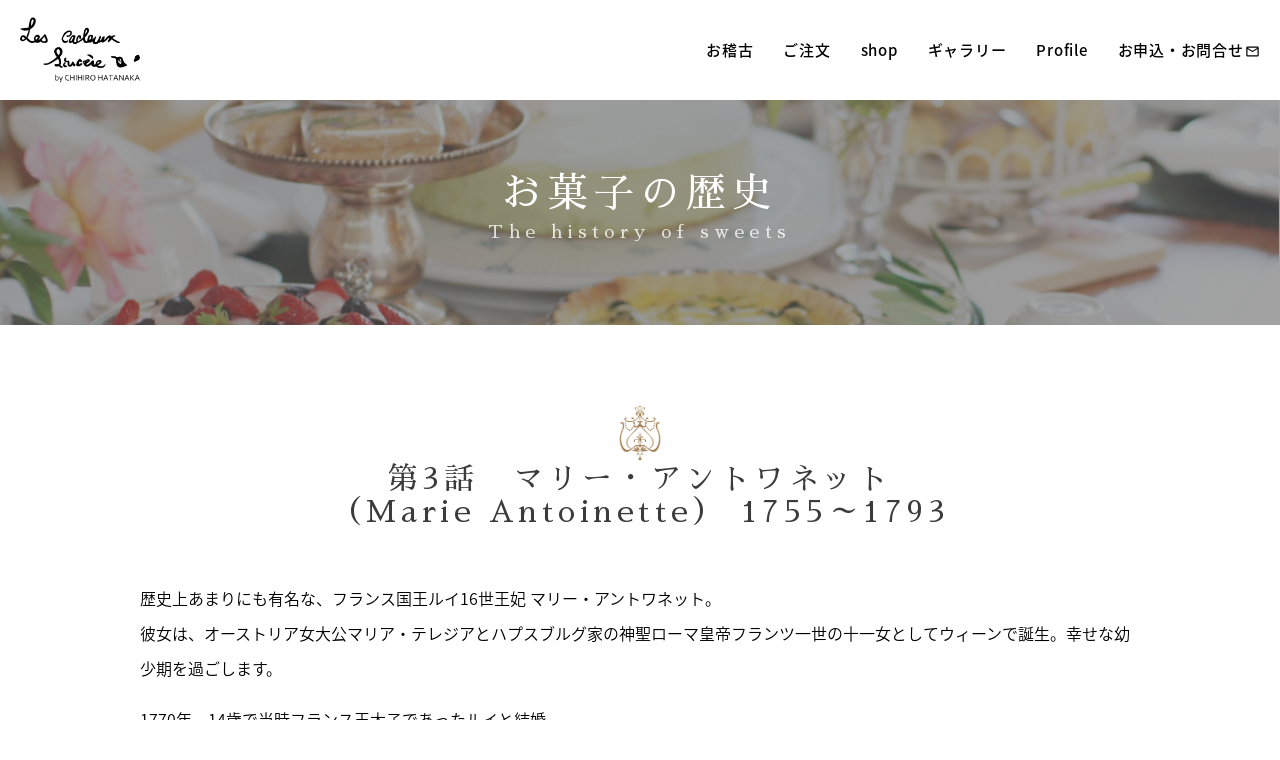

--- FILE ---
content_type: text/html
request_url: https://www.les-cadeaux-sinceres.com/history/vol03/
body_size: 4730
content:
<!DOCTYPE html>
<html lang="ja">
<head>
<meta charset="UTF-8">
<meta http-equiv="X-UA-Compatible" content="IE=edge">
<meta name="format-detection" content="address=no,email=no">
<meta name="viewport" content="width=device-width,initial-scale=1.0,minimum-scale=1.0,maximum-scale=1.0,user-scalable=no">
<title>第3話　マリー・アントワネット | お菓子の歴史 | Les Cadeaux Sinceres by CHIHIRO HATANAKA 兵庫県のお菓子教室</title>
<link href="../../css/style.css" rel="stylesheet">
<!-- Global site tag (gtag.js) - Google Analytics -->
<script async src="https://www.googletagmanager.com/gtag/js?id=UA-969221-18"></script>
<script>
  window.dataLayer = window.dataLayer || [];
  function gtag(){dataLayer.push(arguments);}
  gtag('js', new Date());

  gtag('config', 'UA-969221-18');
</script>

</head>
<body id="home" class="history">



<!-- Header// -->
<header>
<div id="hed_content" class="clearfix">
 <p class="menu-trigger"><span></span><span></span><span></span></p>
 <h1 class="logo"><a href="/"><img src="/images/common/logo.png" alt="Les Cadeaux Sinceres by CHIHIRO HATANAKA"></a></h1>
<nav>
<ul id="gnav" class="clearfix">
 <li><a href="/">トップページ</a></li>
 <li><a href="/lesson/">お稽古</a></li>
 <li><a href="/orders/">ご注文</a></li>
 <li><a href="/shop/">shop</a></li>
 <li><a href="/gallery/">ギャラリー</a></li>
 <li><a href="/profile/">Profile</a></li>
 <!-- <li><a href="/recruit/">Recruit</a></li> -->
 
 <li><a href="/contact/">お申込・お問合せ<i class="material-icons">&#xE0E1;</i></a></li>
</ul>
</nav>
</div>
</header>
<!-- //Header -->



<main>
<div id="headline" class="text-center">
 <div class="container">
  <h1 class="title">お菓子の歴史</h1>
  <small>The history of sweets</small>
 </div>
</div>


<section id="history" class="his03">
<div class="headline text-center">
 <h2 class="title">第3話　マリー・アントワネット<br>（Marie Antoinette） 1755～1793</h2>
</div>

<div class="container">

<div class="block clearfix">
<p>歴史上あまりにも有名な、フランス国王ルイ16世王妃 マリー・アントワネット。<br>
彼女は、オーストリア女大公マリア・テレジアとハプスブルグ家の神聖ローマ皇帝フランツ一世の十一女としてウィーンで誕生。幸せな幼少期を過ごします。</p>

<p>1770年、14歳で当時フランス王太子であったルイと結婚。<br>
ヴェルサイユ宮殿での生活が始まります。</p>

<p>1774年、ルイ16世の即位により、フランス王妃となりますが、趣味や性格の不一致から夫婦仲は思わしくなく、アントワネットは寂しさや、不慣れなフランス王室での生活を紛らわす為、夜ごと仮面舞踏会を催し、賭博にも熱中するという享楽的な生活を送ります。この浪費ぶりが国民の反感を買うことに・・・<br>
又、お気に入りの一部の貴族達しかまわりに寄せ付けなかった為、仲間に入れない貴族達の中傷がひどくなり、これが一層、パリの民衆の憎悪をかきたてることになっていったのです。</p>

<p>1789年、ついにフランス革命勃発<br>
1792年、国王一家タルプル塔に幽閉<br>
1793年1月、夫ルイ16世処刑。次いで10月、マリー・アントワネットは悲劇的な最後を遂げます。</p>

<p>断頭台に登り、処刑される最後まで、凛とした態度を崩さなかったと伝えられるマリー・アントワネット。<br>
その威厳と気品は、生まれながらに備わったものでした。</p>

<p>当時、隆盛を誇ったオーストリアで、自由に育てられたお姫様は、若くして異国に嫁ぎ、時代の大きな流れに飲み込まれ波乱の人生を送りますが、一つの救いは、夫ルイ16世が、彼女以外に愛人を持つこともなく、処刑される間際まで、アントワネットを案じ、彼女には罪は無いことを訴える手紙を残すなどしており、妻としては幸福であったと言えるでしょう。</p>
</div>


<div class="block clearfix">
<div class="thum flr text-center"><img src="./photo/01.jpg" alt="「お菓子」とは、ブリオッシュのことを示し、バターと卵を使うことから、当時、お菓子の一種として扱われていました" class="pshadow"></div>
<div class="cont fll">
<p>さて、フランス革命前、困窮した民衆に対して、マリー・アントワネットが言ったと伝えられる「パンがなければ、お菓子を食べればいいのに」という有名な台詞は、 実は、ルイ15世の娘、アデレイド王女の発言だったとも言われており、マリー・アントワネットに対するその他の悪評も、ほとんどが中傷やデマであったことが後年わかっています。</p>
<p>ちなみに「お菓子」とは、ブリオッシュのことを示し、バターと卵を使うことから、当時、お菓子の一種として扱われていました。</p>
</div>

</div>



<div class="block clearfix">
<p>わがままな浪費家のイメージが強いマリー・アントワネットですが、自分の為の城を建設せず、元々、ポンパドゥール夫人（ルイ15世の公妾）の為に建てられ、完成直後に当人が亡くなって無人だったプティ・トリアノン宮殿で、家畜用の庭を作り、愛情を込めて子供を育てました。</p>
</div>

<div class="block clearfix">
<div class="thum fll text-center"><img src="./photo/02.jpg" alt="焼きメレンゲ" class="pshadow"></div>
<div class="cont flr">
<p>写真は彼女が好きだったと言われる焼きメレンゲ。<br>
簡素なモスリンの田舎娘風ドレスと麦わら帽子をかぶり、バラなどの花々が植えられた牧歌的なプティ・トリアノンの庭で、焼きメレンゲにクリームをつけて食べるマリー・アントワネット！<br>
なんと優雅な光景であったことでしょう。</p>
</div>
</div>


<div class="block clearfix">
<p>ウィーンからアントワネットが伝えたものは他にもたくさんあり、クロワッサンやコーヒーを飲む習慣もその一つです。</p>
</div>


<div class="block clearfix">
<div class="thum flr text-center"><img src="./photo/03.jpg" alt="クグロフ"></div>
<div class="cont fll">
<p>又、クグロフは、彼女の大好物で、当時のヨーロッパで流行しました。</p>

<p><em class="txt_b">クグロフ(Kouglof)とは</em><br>
クグロフ型で焼いたアルザス地方の伝統菓子です。<br>
ドイツとの国境に位置するアルザスはドイツ文化の影響もあり、かつてはビール酵母を発酵させて焼いていました。<br>
ちなみにドイツ語では、「クーゲルホフ」。　"ホフ"=ビール酵母の意味</p>
</div>

</div>


<div class="block clearfix">
<p>紀元は古く、17世紀頃から作られていたようです。<br>
東方の博士が、キリスト誕生を祝いにエルサレムに行く途中、アルザス地方の村、リボーヴィレの陶器職人に宿を借り、その職人が作る帽子のような陶器を使って、お礼にと作ったパンがクグロフの始まり、という説もあります。</p>
</div>



<div class="block clearfix">
<div class="thum fll text-center"><img src="./photo/04.jpg" alt="今年の4月、今田美奈子さんの展覧会で拝見したマリー・アントワネットのテーブルセッティングを思い出します" class="pshadow"></div>
<div class="cont flr">
<p>私もクグロフ型が大好きでいくつか持っています。<br>
オーストリーから持ち帰った陶器のクグロフ型も大切にしています。<br>
私はだいたいイーストを使用せず、バターケーキの生地を色々と工夫してクグロフ型に流して焼きますが、アントワネットのお好みは、どのようなものであったのでしょうか。<br>
とても興味深く思います。</p>
<p>今年の4月、今田美奈子さんの展覧会で拝見したマリー・アントワネットのテーブルセッティングを思い出します。<br>
ブルーのクロスにリボン、シルバーのポットとカトラリー、ピンクのバラ、そして中央にクグロフ。<br>
それは華麗なものでした。</p>
</div>
</div>



<div class="block clearfix">
<p>その素敵なセンスとスタイルは、現代にも通じるものがあり、ましてやお菓子好き・・・という点で、私の中では幼い頃からあこがれのお姫様であることに間違いはありません。</p>
</div>






</div>





<article id="other_contens">
<h3 class="title text-center">other contents</h3>
<div class="container clearfix">

 <div class="block_2x">
 <em class="title text-center">お菓子の歴史</em>
 <ul>
  <li><a href="/history/vol01/">第1話　カトリーヌ・ド・メディシス</a></li>
  <li><a href="/history/vol02/">第2話　キャサリン・オブ・ブラガンザー</a></li>
  <li><a href="/history/vol03/">第3話　マリー・アントワネット</a></li>
  <li><a href="/history/vol04/">第4話　アンヌ・ドートリッシュ</a></li>
  <li><a href="/history/vol05/">第5話　マリー・レクザンスカ</a></li>
 </ul>
 </div>
 
 <div class="block_2x">
 <em class="title text-center">お菓子のエピソード</em>
 <ul>
  <li><a href="/history/episode01/">第1話　gâteau au chocolat de Nancy</a></li>
  <li><a href="/history/episode02/">第2話　Kipferl</a></li>
  <li><a href="/history/episode03/">第3話　Linzer torte</a></li>
  <li><a href="/history/episode04/">第4話　Madeleine</a></li>
  <li><a href="/history/episode05/">第5話　Dacquoise</a></li>
  <li><a href="/history/episode06/">第6話　PARIS-BREST</a></li>
  <li><a href="/history/episode07/">第7話　Pêche Melba</a></li>
  <li><a href="/history/episode08/">第8話　Nantais</a></li>
  <li><a href="/history/episode09/">第9話　Mirliton</a></li>
 </ul>
 </div>
 
</div>
</article>





<div class="btn_block text-center">
 <p class="btn"><a href="../../contact/">お申込・お問い合わせ</a></p>
</div>


</section>






</main>




<!-- Footer// -->
<footer>
<div class="container clearfix">
<p class="logo"><img src="/images/common/fot_logo.png" alt="Les Cadeaux Sinceres by CHIHIRO HATANAKA"></p>
<nav>
 <ul id="fnav">
 <li><a href="/">Les Cadeaux Sinceres</a></li>
 <li><a href="/lesson/">お稽古</a></li>
 <li><a href="/orders/">ご注文</a></li>
 <li><a href="/shop/">shop</a></li>
 <li><a href="/gallery/">ギャラリー</a></li>
 <li><a href="/profile/">Profile</a></li>
 <li><a href="/history/">お菓子の歴史</a></li>
 
 <!-- <li><a href="/recruit/">Recruit</a></li> -->
 
 <li><a href="/contact/">お申込・お問合せ</a></li>
 </ul>
</nav>
</div>
 <p id="copy">Copyright&copy; CHIHIRO HATANAKA. All Rights Reserved.</p>
</footer>
<!-- //Footer -->


<script src="../../js/jquery-2.1.3.min.js"></script>
<script src="../../js/master.js"></script>
<script src="../../js/wow.min.js"></script>
</body>
</html>

--- FILE ---
content_type: text/css
request_url: https://www.les-cadeaux-sinceres.com/css/style.css
body_size: 321
content:
/*
Theme Name: お菓子教室
*/

@import url(https://fonts.googleapis.com/icon?family=Material+Icons);
@import url(https://fonts.googleapis.com/earlyaccess/notosansjapanese.css);
@import url(https://fonts.googleapis.com/earlyaccess/sawarabimincho.css);
@import url(font-awesome.min.css);
@import url(wow.css);
@import url(base.css);
@import url(default.css);
@import url(layout.css);
@import url(layout.css);

--- FILE ---
content_type: text/css
request_url: https://www.les-cadeaux-sinceres.com/css/default.css
body_size: 2947
content:
@charset "shift_jis";

/* ALL PAGES CSS -------------------------------------------------------------- */

.txtl_01{
letter-spacing: 1em;
}
.txt_b{
font-weight: 700 !important;
}


/* SP */
@media only screen and (max-width: 639px) {
body{
font-size: 1.25rem;
padding-top: 5rem;
}
body.home{
padding-top: 0;
}

.blur{-webkit-filter: blur(4px);  -ms-filter: blur(4px);filter: blur(4px);transition: all .4s;}
}
/* PC */
@media print, screen and (min-width: 640px) {
.sp,.brsp{display: none;}
body{
font-size: 1.6rem;
padding-top: 10rem;
}
body.home{
padding-top: 0;
}
img.pshadow{
background-color: #fff;
padding: .5rem;
border: 1px solid #ddd;
box-shadow: 0 0 1.5rem rgba(0,0,0,0.25);
}

}












/*------------------------------------
LINK
------------------------------------*/
a {
color: #161616;
text-decoration: underline;
}
a:hover {
text-decoration: none;
}



/* SP */
@media only screen and (max-width: 639px) {

}

/* PC */
@media print, screen and (min-width: 640px) {
a[href^="tel"] {
pointer-events: none;
color: #161616;
}



}





/*------------------------------------
TAB
------------------------------------*/

.tab00{}

.tab00 tr th,
.tab00 tr td{
position: relative;
line-height: 1.8em;
}
.tab00 tr th{
font-weight: 700;
}
.tab00 tr td{
border-bottom: 1px solid #bebebe;
}

form .tab00 tr td input,
form .tab00 tr td textarea,
form .tab00 tr td select{
padding: .5rem;
resize: vertical;
}


/* SP */
@media only screen and (max-width: 639px) {


.tab00 tr th:after{
content: "";
left: 0;
width: .5rem;
top: .8em;
bottom: 0;
background-color: #e7ded3;
position: absolute;
}
.tab00 tr th,
.tab00 tr td{
display: block;
}
.tab00 tr th{
padding-top: 1rem;
padding-left: 1em;
}
.tab00 tr td{
padding-left: 2em;
padding-bottom: 1rem;
margin-top: .5rem !important;
}
form .tab00 tr th br{
display: none;
}
form .tab00 tr td{
padding-right: 2rem;
}
form .tab00 tr td input,
form .tab00 tr td select{
width: 100%;
font-size: 1.25rem;
}
form .tab00 tr td textarea{
width: 100%;
height: 10em;
font-size: 1.25rem;
}
form .tab00 tr td textarea + p{
margin-top: .5rem;
}




}

/* PC */
@media print, screen and (min-width: 640px) {

.tab00 tr th:after{
content: "";
left: 0;
right: 0;
bottom: -.1rem;
height: .5rem;
background-color: #e7ded3;
position: absolute;
}
.tab00 tr th,
.tab00 tr td{
padding: 1.5rem 2.5rem;
}
.tab00 tr td{
padding-left: 3.5rem;
}
.tab00 tr td:before{
content: "";
bottom: -.1rem;
width: 2rem;
left: 0;
height: .1rem;
background-color: #fff;
position: absolute;
}







form .tab00 tr th{
padding-top: 2rem;
}

form .tab00 tr td input,
form .tab00 tr td select{
width: 60%;
font-size: 1.6rem;
}
form .tab00 tr td textarea{
width: 80%;
height: 10em;
font-size: 1.6rem;
}




}










/*------------------------------------
button
------------------------------------*/

.btn_block .btn{
background-color: #424242;
display: inline-block;
}
.btn_block .btn a{
display: block;
color: #fff;
text-decoration: none;
letter-spacing: .1em;
-moz-transition: .5s;
-webkit-transition: .5s;
transition: .5s;
   -ms-user-select: none; /* IE 10+ */
   -moz-user-select: -moz-none;
   -khtml-user-select: none;
   -webkit-user-select: none;
   user-select: none;
}
.btn_block .btn a i{
font-size: 2.4rem;
vertical-align: middle;
margin-right: 1rem;
margin-top: -.2rem;
}
.btn_block .btn a:hover{
background-color: rgba(255,255,255,0.15);
}

form .btn_block .btn{}
form .btn_block .btn input{
display: block;
color: #fff;
letter-spacing: .1em;
background-color: transparent;
position: absolute;
left: 0;
top:0;
right: 0;
bottom: 0;
width: 100%;
text-align: center;
border: none;
cursor: pointer;
}



/* SP */
@media only screen and (max-width: 639px) {


.btn_block {
padding-top: 2rem;
}
.btn_block .btn{
width: 80%;
}
.btn_block .btn a{
min-height: 4.5rem;
line-height: 4.5rem;
font-size: 1.4rem;
}
form .btn_block .btn{
width: 80%;
height: 5rem;
position: relative;
cursor: pointer;
vertical-align: top;
margin: 0 2rem;
}
form .btn_block .btn + .btn{
margin-top: 0;
}
form .btn_block .btn.back{
background-color:#ddd;
}
form .btn_block .btn.back input{
color: #666;
}
form .btn_block .btn input{
font-size: 1.6rem;
letter-spacing: 1em;
text-indent: 1em;
}




}

/* PC */
@media print, screen and (min-width: 640px) {


.btn_block {
padding-top: 4rem;
}
.btn_block .btn a{
min-height: 5.5rem;
line-height: 5.5rem;
padding: 0 4rem;
}
form .btn_block .btn{
width: 28.5rem;
height: 5rem;
position: relative;
cursor: pointer;
vertical-align: top;
margin: 0 2rem;
}
form .btn_block .btn + .btn{
margin-top: 0;
}
form .btn_block .btn.back{
background-color:#ddd;
}
form .btn_block .btn.back input{
color: #666;
}
form .btn_block .btn input{
font-size: 1.6rem;
letter-spacing: 1em;
text-indent: 1em;
}


}



/*------------------------------------
header
------------------------------------*/

header {
position: fixed;
left: 0;
top: 0;
right: 0;
z-index: 9999;
background-color: rgba(255,255,255,0.8);
}
.home header {
position: inherit;
background-color: transparent;
}
header .logo {
position: relative;
}
header .logo img {
height: 100%;
}

#gnav {
position: relative;
}
#gnav li a{
color: #000;
text-decoration: none;
font-weight: 500;
display: block;
letter-spacing: .05em;
}
#gnav li a i{
vertical-align: middle;
/*
font-size: 1.35em;
 */
font-size: 1em;
line-height: 1em;
margin-left: .1em;
margin-top: -.1em;
}




/* SP */
@media only screen and (max-width: 639px) {

header ,
header > #hed_content,
header nav{
height: 5rem;
}
header > #hed_content{
padding: 0 1rem;
position: relative;
}
body.open header > #hed_content,
header > #hed_content.fixed{
position: fixed;
left: 0;
right: 0;
top: 0;
z-index: 1001;
background-color: rgba(255,255,255,0.8);
}
header .logo {
height: 3.5rem;
-webkit-transform: translateY(-50%);
-moz-transform: translateY(-50%);
transform: translateY(-50%);
top:50%;
float: left;
z-index: 1000;
}
header .menu-trigger, header .menu-trigger span {
	display: inline-block;
	transition: all .4s;
	box-sizing: border-box;
}
header .menu-trigger {
	position: absolute;
	z-index: 110;
	width: 3em;
	height: 3.5rem;
	top: .5rem;
	right: .8rem;
	cursor: pointer;
}
header .menu-trigger span {
	position: absolute;
	right: 0;
	height: .2rem;
	width: 100%;
	background-color: #666;
}
header .menu-trigger span:nth-of-type(1) {
	top: .5rem;
}
header .menu-trigger span:nth-of-type(2) {
	top: 1.3rem;
}
header .menu-trigger span:nth-of-type(3) {
	top: 2.1rem;
}
header .menu-trigger::after {
	position: absolute;
	bottom: -.8rem;
	content: 'MENU';
	display: block;
	width: 100%;
	color: #666;
	font-size: 1rem;
	letter-spacing: 0.1em;
	text-decoration: none;
	text-align: center;
	transition: all .4s;
}
header .menu-trigger.active::after {
	text-align: center;
	content: 'CLOSE';
}
header .menu-trigger.active span:nth-of-type(1) {
	-webkit-transform: translateY(.8rem) rotate(-45deg);
	transform: translateY(.8rem) rotate(-45deg);
}
header .menu-trigger.active span:nth-of-type(2) {
	opacity: 0;
}
header .menu-trigger.active span:nth-of-type(3) {
	-webkit-transform: translateY(-.8rem) rotate(45deg);
	transform: translateY(-.8rem) rotate(45deg);
}
header nav {
	position: fixed;
	transition: all 0.5s;
	right: 0;
	left: 0;
	top: -100vh;
	height: 100vh;
	z-index: 100;
	padding-top: 5rem;
	overflow: hidden;
	background-color: rgba(255,255,255,0.95);
}
header nav.opennav {top:0;}
#gnav {
position: relative;
}
#gnav li {
	display: block;
	border-top: 1px solid #d8d8d8;
	border-bottom: 1px solid #d8d8d8;
	position: relative;
}
#gnav li + li {
	border-top: none;
}
#gnav li a {
	display: block;
	padding: 1.8rem 0;
	font-size: 1.5rem;
	text-align: center;
}



}

/* PC */
@media print, screen and (min-width: 640px) {


header ,
header > #hed_content,
header nav{
height: 10rem;
}
header > #hed_content{
padding: 0 2rem;
-moz-transition: .5s;
-webkit-transition: .5s;
transition: .5s;
}

header > #hed_content.fixed{
position: fixed;
left: 0;
right: 0;
top: 0;
z-index: 100;
background-color: rgba(255,255,255,0.8);
}
header .logo {
height: 6.5rem;
-webkit-transform: translateY(-50%);
-moz-transform: translateY(-50%);
transform: translateY(-50%);
top:50%;
float: left;
}
#gnav li:first-child {
display: none;
}
header nav{
float: right;
}
#gnav {
-webkit-transform: translateY(-50%);
-moz-transform: translateY(-50%);
transform: translateY(-50%);
top:50%;
}
#gnav li {
float: left;
padding-left: 3rem;
}
#gnav li a{
font-size: 1.5rem;
line-height: 10rem;
position: relative;
}
#gnav li a:before{
content: "";
position: absolute;
top: -.5rem;
left: -2rem;
right: -2rem;
height: .5rem;
-moz-transition: .5s;
-webkit-transition: .5s;
transition: .5s;
}
#gnav li a:hover:before{
top: 0;
background-color: #e7ded3;
}




}







/*------------------------------------
headline
------------------------------------*/

#headline{
background: url(../images/common/headline.jpg) no-repeat center center;
position: relative;
}
#headline:before{
content: "";
position: absolute;
left: 0;
top: 0;
right: 0;
bottom: 0;
background-color: rgba(62,62,62,.48);
}
#headline .container{
position: relative;
-webkit-transform: translateY(-50%);
-moz-transform: translateY(-50%);
transform: translateY(-50%);
top:50%;
z-index: 10;
}
#headline .container *{
padding: 0;
margin: 0;
font-size: inherit;
color: #fff;
font-family: "Sawarabi Mincho";
}
#headline .container .title{
font-weight: 400;
letter-spacing: .15em;
}
#headline .container small{
letter-spacing: .3em;
color: rgba(255,255,255,.8)
}
.headline{}
.headline:before{
content: "";
display: block;
width: 100%;
background: url(../images/common/ico.png) no-repeat center center;
background-size:  auto 100%;
}
.home .headline:before{
display: none;
}
.headline .title,
.headline small{
font-family: "Sawarabi Mincho";
}
.headline .title{
letter-spacing: .15em;
color: #3b3b3b;
}
.headline small{
letter-spacing: .3em;
color: #6f6f6f;
}

.sub-headline .title{
color: #3b3b3b;
font-weight: 700;
}



/* SP */
@media only screen and (max-width: 639px) {


#headline{
background-size: 640px auto;
height: 12rem;
}
#headline .container .title{
margin-bottom: .5rem;
font-size: 2.5rem;
}
#headline .container small{
font-size:  1.255rem;
}
.home .headline{
padding: 3rem 0 2rem;
}
.headline{
padding: 3rem 0 2rem;
}
.headline:before{
height: 4.5rem;
margin-bottom: .5rem;
}
.headline .title{
font-size: 2rem;
margin-bottom: .5rem;
}
.headline small{
font-size: 1.4rem;
}
.sub-headline {
margin-bottom: 2rem;
}
.sub-headline .title{
font-size: 1.8rem;
}






}




/* PC */
@media print, screen and (min-width: 640px) {



#headline{
background-size: 1200px auto;
height: 22.5rem;
}
#headline .container .title{
margin-bottom: .2rem;
font-size: 4rem;
}
#headline .container small{
font-size:  1.8rem;
}


.home .headline{
padding: 4rem 0 3rem;
}
.headline{
padding: 8rem 0 5rem;
}
.headline:before{
height: 5.6rem;
margin-bottom: .2rem;
}
.headline .title{
font-size: 3rem;
margin-bottom: .2rem;
}
.headline small{
font-size: 1.4rem;
}
.sub-headline {
margin-bottom: 2rem;
}
.sub-headline .title{
font-size: 2.2rem;
}




}

/* PC */
@media print, screen and (min-width: 1200px) {


#headline{
background-size: 100% auto;
}
}


/*------------------------------------
block
------------------------------------*/
.container{}


.pagenav{
background-color: #e7ded3;
}
.pagenav ul li{
display: inline-block;
vertical-align: middle;
}



/* SP */
@media only screen and (max-width: 639px) {

.pagenav {
padding: 2rem 0;
}
.pagenav ul li{
padding: 0 1rem;
display: inline-block;
vertical-align: top;
}
.pagenav ul li a{
font-size: 1.45rem;
}

main > section {
padding-top: 5rem;
margin-top: -5rem;
padding-bottom: 5rem;
}
.home main > section .container {
padding-bottom: 6rem;
}
.container{
margin-left: 1rem;
margin-right: 1rem;
line-height: 1.8em;
}
.container p + p,
.container .block * + *{
margin-top: 1em;
}


}

/* PC */
@media print, screen and (min-width: 640px) {


.pagenav {
padding: 2.5rem 0;
}
.pagenav ul li{
padding: 0 2rem;
}
.pagenav ul li a{
font-size: 1.8rem;
}

main > section {
padding-top: 5rem;
margin-top: -5rem;
padding-bottom: 5rem;
}
.home main > section .container {
padding-bottom: 6rem;
}
.container{
width: 1000px;
margin-left: auto;
margin-right: auto;
line-height: 2.2em;
}
.container p + p,
.container .block * + *{
margin-top: 1em;
}
.block_2x{
float: left;
width: 48%;
margin-right: 4%;
margin-bottom: 4%;
}
.block_2x:nth-child(2n){
margin-right: 0;
}



}









/*------------------------------------
footer
------------------------------------*/

footer {
background-color: #424242;
position: relative;
color: #fff;
text-align: center;
margin-top: 5rem;
}


footer #copy {
letter-spacing: .1em;
}

#fnav {}
#fnav li{
position: relative;
line-height: 1em;
}
#fnav li a {
color: #fff;
text-decoration: none;
letter-spacing: .05em;
}
#fnav li:before{
content: "";
position: absolute;
left: 0;
width: 1px;
height: 1.5rem;
-webkit-transform: translateY(-50%);
-moz-transform: translateY(-50%);
transform: translateY(-50%);
top:50%;
}


/* SP */
@media only screen and (max-width: 639px) {

footer {
padding-top: 2rem;
}
footer .logo{
width: 10rem;
margin: 0 auto;
}
footer .logo img{}
footer #copy {
font-size: 1rem;
padding: 1rem 0 2rem;
}
footer nav {
text-align: center;
margin-top: 1.5rem;
}
#fnav li{
width: 50%;
display: inline-block;
margin: 1rem 0;
}
#fnav li:first-child{
width: 100%;
}
#fnav li:first-child:before{
display: none;
}
#fnav li:nth-child(2n+1):before{
background-color: #fff;
}
#fnav li a{
font-size: 1.25rem;
padding: .5rem 0;
}




}

/* PC */
@media print, screen and (min-width: 640px) {

footer {
padding-top: 2rem;
}
footer .logo{
float: left;
height: 6rem;
}
footer .logo img{
height: 6rem;
}
footer .container{
position: relative;
height: 6rem;
}
footer #copy {
font-size: 1.15rem;
padding: 3rem 0 2rem;
}
footer nav {
float: right;
-webkit-transform: translateY(-50%);
-moz-transform: translateY(-50%);
transform: translateY(-50%);
top:50%;
position: relative;
}
#fnav li{
float: left;
padding-left:1.5rem;
margin-left:1.5rem;
}
#fnav li + li:before{
background-color: #fff;
}
#fnav li a{
font-size: 1.25rem;
}


}





--- FILE ---
content_type: text/css
request_url: https://www.les-cadeaux-sinceres.com/css/layout.css
body_size: 3342
content:
@charset "shift_jis";



/*------------------------------------
　スライド
------------------------------------*/ 

.bx-wrapper {
	position: relative;
    z-index: 100;
	padding: 0;
	-ms-touch-action: pan-y;
	touch-action: pan-y;
}
.bx-wrapper li{
	background-repeat: no-repeat;
}

/* SP */
@media only screen and (max-width: 639px) {

}

/* PC */
@media print, screen and (min-width: 640px) {

.bx-viewport{
    z-index: 100;
}
}




/*------------------------------------
　コンテンツブロック
------------------------------------*/ 


#other_contens{
background-color: #e7ded3;
}

#other_contens .title{
font-family: "Sawarabi Mincho";
display: block;
}
#other_contens > .title{
background-color: #fff;
color: #3b3b3b;
position: relative;
letter-spacing: .15em;
}
#other_contens > .title:after{
content: "";
position: absolute;
width: 0;
height: 0;
bottom: -2.5rem;
border-top: 2.5rem solid #fff;
border-right: 2rem solid transparent;
border-bottom: 0 solid transparent;
border-left: 2rem solid transparent;
-webkit-transform: translateX(-50%);
-moz-transform: translateX(-50%);
transform: translateX(-50%);
left:50%;
}

#other_contens .block_2x .title{
color: #3b3b3b;
letter-spacing: .1em;
}
#other_contens .block_2x ul li + li{
margin-top: 1rem;
}
#other_contens .block_2x ul li a{
color: #3b3b3b;
}








/* SP */
@media only screen and (max-width: 639px) {


#other_contens{
margin-top: 5rem;
padding-bottom: 3rem;
margin-bottom: 2rem;
text-align: center;
}
#other_contens > .title{
font-size: 1.6rem;
padding: 2rem 0;
margin-bottom: 5rem;
}
#other_contens > .title:after{
bottom: -2rem;
border-top-width:  2rem;
border-right-width: 1.5rem;
border-left-width: 1.5rem;
}
#other_contens .block_2x .title{
font-size: 2rem;
}
#other_contens .block_2x + .block_2x{
margin-top: 3rem;
}
#other_contens .block_2x ul{
padding: 2rem 0 0 0;
display: inline-block;
}



}

/* PC */
@media print, screen and (min-width: 640px) {


#other_contens{
margin-top: 6rem;
padding-bottom:5rem;
margin-bottom: 3rem;
}
#other_contens > .title{
font-size: 1.8rem;
padding: 2rem 0;
margin-bottom: 5rem;
}
#other_contens > .title:after{
bottom: -2.5rem;
border-top-width:  2.5rem;
border-right-width: 2rem;
border-left-width: 2rem;
}
#other_contens .block_2x .title{
font-size: 2.4rem;
}
#other_contens .block_2x ul{
padding: 3rem 0 0 4rem;
}



}





/*------------------------------------
　form
------------------------------------*/ 



/* SP */
@media only screen and (max-width: 639px) {

}

/* PC */
@media print, screen and (min-width: 640px) {



}




/*------------------------------------
　Topページ
------------------------------------*/ 

#mainblock{
position: relative;
}
#mainblock .logo{
position: absolute;
-webkit-transform: translateX(-50%) translateY(-50%);
-moz-transform: translateX(-50%) translateY(-50%);
transform: translateX(-50%) translateY(-50%);
left:50%;
top:50%;
z-index: 1000;
}
#idx_lesson{}

.lesson_box .thum {
overflow: hidden;
}
.lesson_box .thum a{
position: relative;
}

#idx_topics{
background-color: #e7ded3;
}
.ul_topics li {
position: relative;
}
.ul_topics li + li{
border-top: 1px solid #fff;
}


#instafeed li {
float: left;
}




/* SP */
@media only screen and (max-width: 639px) {
.home #gnav li a[href="/renew/"] {
border-left: .5rem solid #e7ded3;
border-right: .5rem solid #e7ded3;
}

#mainblock{
max-height: 50vh;
overflow: hidden;
}
#mainblock .logo{
width: 15rem;
}

#idx_lesson{
margin-top: 0;
padding-top: 2rem;
padding-bottom: 0;
}
.lesson_box{
position: relative;
padding-top: 6rem;
padding-bottom: 3rem;
}
.lesson_box .headline{
position: absolute;
top: 0;
left: 0;
right: 0;
margin: 0;
padding: 0;
}

.lesson_box .thum{
float: left;
width: 40%;
}
.lesson_box .cont{
float: right;
width: 55%;
margin-top: -.5rem;
}
.lesson_box .btn_block{
clear: both;
padding-top: 1rem;
text-align: center;
}
.lesson_box .btn_block a{
min-height: 4.5rem;
line-height: 4.5rem;
font-size: 1.4rem;
}

#idx_topics{
padding-top: 0;
padding-bottom: 2rem;
}
#idx_topics .container{
padding-bottom: 0;
}
.ul_topics li {}
.ul_topics li .date{
letter-spacing: .05em;
}
.ul_topics li {
padding-bottom: 2rem;
}
.ul_topics li p {
margin-left: 1em;
}
.ul_topics li + li {
padding-top: 2rem;
}

#idx_instagram{
padding-top: 5rem;
padding-bottom: 3rem;
}
#idx_instagram .container{
padding-bottom: 0;
}
#idx_instagram .headline .title{
font-size: 2.8rem;
}

#instafeed {}
#instafeed li {
width: 50%;
float: left;
}
#instafeed li:nth-child(2n+1) {
clear: left;
}


}

/* PC */
@media print, screen and (min-width: 640px) {

#mainblock{
height: 80vh;
overflow: hidden;
}
#mainblock .bx-wrapper{
-webkit-transform: translateY(-50%);
-moz-transform: translateY(-50%);
transform: translateY(-50%);
top:50%;
}
#mainblock .logo{
width: 30rem;
}

#idx_lesson{
margin-top: 0;
padding-bottom: 7rem;
}

.lesson_box .thum a{
height: 28rem;
display: block;
}
.lesson_box .thum a img{
-webkit-transform: translateX(-50%) translateY(-50%);
-moz-transform: translateX(-50%) translateY(-50%);
transform: translateX(-50%) translateY(-50%);
left:50%;
top:50%;
position: relative;
-moz-transition: .5s;
-webkit-transition: .5s;
transition: .5s;
width: 100%;
max-width:none;
}
.lesson_box .thum a:hover img{
width: 110%;
}
.lesson_box .cont p{
padding:  0 5.5rem;
line-height: 2em;
min-height: 8em;
}
.lesson_box .btn_block{
}
.lesson_box .btn_block a{
width: 18rem;
}

#idx_topics{
padding-top: 3rem;
padding-bottom: 5rem;
}
#idx_topics .container{
padding-bottom: 0;
}
.ul_topics li {
line-height: 2em;
}
.ul_topics li .date{
position: absolute;
left: 0;
top: 2rem;
width: 15rem;
letter-spacing: .05em;
}
.ul_topics li {
padding-left: 15rem;
padding-bottom: 2rem;
padding-top: 2rem;
}




#idx_instagram{
padding-top: 7rem;
padding-bottom: 3rem;
}
#idx_instagram .container{
padding-bottom: 0;
}
#idx_instagram .headline .title{
font-size: 3.5rem;
}

#instafeed {
}
#instafeed li {
width: 23rem;
margin-right: 2.6rem;
}
#instafeed li a{
display: block;
position: relative;
overflow: hidden;
width: 100%;
height: 23rem;
}
#instafeed li a img{
-webkit-transform: translateX(-50%) translateY(-50%);
-moz-transform: translateX(-50%) translateY(-50%);
transform: translateX(-50%) translateY(-50%);
left:50%;
top:50%;
position: relative;
-moz-transition: .5s;
-webkit-transition: .5s;
transition: .5s;
width: 100%;
max-width:none;
}
#instafeed li a:hover img{
width: 110%;
}
#instafeed li:last-child {
margin-right: 0;
}






}


@media print, screen and (min-width: 1280px) {

#mainblock .bx-wrapper li img{
width: 100%;
}


}








/*------------------------------------
　レッスン案内ページ
------------------------------------*/ 

#experience{}
#experience .container .thum{}
#experience .container .block{}

#guidance{}
#guidance .container .thum{}
#guidance .container .block{}





/* SP */
@media only screen and (max-width: 639px) {

.lesson #gnav li a[href$="/lesson/"]{
border-left: .5rem solid #e7ded3;
border-right: .5rem solid #e7ded3;
}


#experience .container .thum,
#guidance .container .thum{
text-align: center;
position: relative;
/*height: 20rem;
overflow: hidden;*/
margin-bottom: 2rem;
}
#experience .container .thum img,
#guidance .container .thum img{
/*-webkit-transform: translateX(-50%) translateY(-50%);
-moz-transform: translateX(-50%) translateY(-50%);
transform: translateX(-50%) translateY(-50%);
left:50%;
top:50%;*/
position: relative;
width: 100%;
max-width: inherit;
}


#experience .container .btn_block,
#guidance .container .btn_block{
text-align: center;
}








}

/* PC */
@media print, screen and (min-width: 640px) {

.lesson #gnav li a[href$="/lesson/"]:before{
top: 0;
background-color: #e7ded3;
}


#experience .container .thum{
float: right;
width: 38%;
}

#experience .container .block{
float: left;
width: 55%;
}

#guidance .container .thum{
float: left;
width: 32%;
}

#guidance .container .block{
float: right;
width: 65%;
}

#guidance .container .block .tab00 tr th{
width: 11em;
}




}








/*------------------------------------
　ギャラリーページ
------------------------------------*/ 




#gallery .container .bx-wrapper .gallery_slider {}
#gallery .container .bx-wrapper .gallery_slider li {
margin: 0;
background-position: left top;
background-size: 100% auto;
background-repeat: no-repeat;
}
#gallery .container .bx-wrapper .gallery_slider li .box {
-webkit-transform: translateY(-50%);
-moz-transform: translateY(-50%);
transform: translateY(-50%);
top:50%;
position: relative;
}
#gallery .container .bx-wrapper .gallery_slider li .box p {
text-shadow: 0 0 5px rgba(255,255,255,0.9);
}
#gallery .container .bx-wrapper .gallery_slider li p + p {
margin-top: 1em;
}
#gallery .container .bx-wrapper .gallery_slider li i {
content: "";
position: absolute;
left: 0;
top: 0;
bottom: 0;
right: 0;
background-position: center center;
background-size: cover;
-webkit-filter: blur(1rem);  -ms-filter: blur(1rem);filter: blur(1rem);
filter:  alpha(opacity=25%);  -moz-opacity:0.25;  opacity:0.25;
}
#gallery .container .bx-wrapper .gallery_slider li img {
max-height: 100%;
max-width: inherit;
-webkit-transform: translateX(-50%) translateY(-50%);
-moz-transform: translateX(-50%) translateY(-50%);
transform: translateX(-50%) translateY(-50%);
left:50%;
top:50%;
position: relative;
margin: 0;
z-index: 10;
}

#gallery .container .bx-wrapper .bx-controls {
margin: 0;
-webkit-transform: translateY(-50%);
-moz-transform: translateY(-50%);
transform: translateY(-50%);
top:50%;
position: absolute;
z-index: 0;
}
#gallery .container .bx-wrapper .bx-controls .bx-prev i,
#gallery .container .bx-wrapper .bx-controls .bx-next i {
color: #ba9d7a;
}
#gallery .container .bx-wrapper .bx-controls .bx-prev  {
float: left;
margin: 0;
}
#gallery .container .bx-wrapper .bx-controls .bx-next  {
float: right;
margin: 0;
}






/* SP */
@media only screen and (max-width: 639px) {

.gallery #gnav li a[href$="/gallery/"]{
border-left: .5rem solid #e7ded3;
border-right: .5rem solid #e7ded3;
}


#gallery .container {
margin: 0;
}
#gallery .container .block{
padding: 0;
margin-bottom: 2rem;
}
#gallery .container .bx-wrapper .gallery_slider {}
#gallery .container .bx-wrapper .gallery_slider li {
height: 25.5rem;
}
#gallery .container .bx-wrapper .gallery_slider li .box {
padding-right: 1.5rem;
padding-left: 1.5rem;
}
#gallery .container .bx-wrapper .gallery_slider li .box p {
font-size: 1rem;
line-height: 1.2em;
text-align: center;
text-shadow: 0 2px 5px rgba(255,255,255,0.9),0 2px 5px rgba(255,255,255,0.9),0 2px 5px rgba(255,255,255,0.9),0 2px 5px rgba(255,255,255,0.9);
}
#gallery .container .bx-wrapper .bx-controls {
left: 0;
right: 0;
}

#gallery .container .bx-wrapper .bx-controls .bx-controls-direction{
height: 25.5rem;
}
#gallery .container .bx-wrapper .bx-controls .bx-prev,
#gallery .container .bx-wrapper .bx-controls .bx-next {
background-color: rgba(255,255,255,0.5);
height: 25.5rem;
}
#gallery .container .bx-wrapper .bx-controls .bx-prev i,
#gallery .container .bx-wrapper .bx-controls .bx-next i {
font-size: 4rem;
line-height:  25.5rem;
}






}

/* PC */
@media print, screen and (min-width: 640px) {

.gallery #gnav li a[href$="/gallery/"]:before{
top: 0;
background-color: #e7ded3;
}

#gallery .container .block{
padding: 0 5rem;
}

#gallery .container .bx-wrapper .gallery_slider {}
#gallery .container .bx-wrapper .gallery_slider li {
height: 55rem;
}
#gallery .container .bx-wrapper .gallery_slider li .box {
padding-right: 2rem;
padding-left: 2rem;
}
#gallery .container .bx-wrapper .gallery_slider li .box p {
font-size: 1.4rem;
line-height: 1.8em;
}
#gallery .container .bx-wrapper .bx-controls {
left: -5rem;
right: -5rem;
}
#gallery .container .bx-wrapper .bx-controls .bx-prev i,
#gallery .container .bx-wrapper .bx-controls .bx-next i {
font-size: 6rem;
}


}








/*------------------------------------
　プロフィールページ
------------------------------------*/ 




/* SP */
@media only screen and (max-width: 639px) {

.profile #gnav li a[href$="/profile/"]{
border-left: .5rem solid #e7ded3;
border-right: .5rem solid #e7ded3;
}

#profile .container + .container{
margin-top: 2rem;
}
#profile .container .thum{
text-align: center;
position: relative;
height: 20rem;
overflow: hidden;
margin-bottom: 2rem;
}
#profile .container .thum img{
-webkit-transform: translateY(-50%);
-moz-transform: translateY(-50%);
transform: translateY(-50%);
top:50%;
position: relative;
width: 100%;
max-width: inherit;
}



}

/* PC */
@media print, screen and (min-width: 640px) {

.profile #gnav li a[href$="/profile/"]:before{
top: 0;
background-color: #e7ded3;
}

#profile .container + .container{
margin-top: 5rem;
}
#profile .container .thum{
float: left;
width: 38%;
}
#profile .container .block{
float: right;
width: 58%;
}



}







/*------------------------------------
　お菓子の歴史ページ
------------------------------------*/ 


.his01 #other_contens li a[href$="/vol01/"],
.his02 #other_contens li a[href$="/vol02/"],
.his03 #other_contens li a[href$="/vol03/"],
.his04 #other_contens li a[href$="/vol04/"],
.his05 #other_contens li a[href$="/vol05/"],
.episode01 #other_contens li a[href$="/episode01/"],
.episode02 #other_contens li a[href$="/episode02/"],
.episode03 #other_contens li a[href$="/episode03/"],
.episode04 #other_contens li a[href$="/episode04/"],
.episode05 #other_contens li a[href$="/episode05/"],
.episode06 #other_contens li a[href$="/episode06/"],
.episode07 #other_contens li a[href$="/episode07/"],
.episode08 #other_contens li a[href$="/episode08/"],
.episode09 #other_contens li a[href$="/episode09/"]{
font-weight: 700;
text-decoration: none;
pointer-events: none;
}



/* SP */
@media only screen and (max-width: 639px) {

.history #gnav li a[href$="/history/"]{
border-left: .5rem solid #e7ded3;
border-right: .5rem solid #e7ded3;
}

#history.his01,
#history.episode01 {
margin-top: -3rem;
}
#history .block .thum {
height: 25rem;
width: 100%;
text-align: center;
position: relative;
overflow: hidden;
margin-bottom: 2rem;
background-color: #fff;
border: .5rem solid #fff;
box-shadow: 0 0 1.5rem rgba(0,0,0,0.25);
}
#history .block .thum img{
-webkit-transform: translateX(-50%) translateY(-50%);
-moz-transform: translateX(-50%) translateY(-50%);
transform: translateX(-50%) translateY(-50%);
left:50%;
top:50%;
position: relative;
width: 110%;
max-width: inherit;
}


#history .block.text-center .thum {
display: inline-block;
vertical-align: top;
margin: 0 1.5%;
width: 45%;
}
#history .block .cont {
margin-top: 0;
}
#history .block + .block {
margin-top: 2.2em;
}

#history .block .tab00 {
width: 100%;
}
#history .block .tab00 th br {
display: none;
}




}

/* PC */
@media print, screen and (min-width: 640px) {

.history #gnav li a[href$="/history/"]:before{
top: 0;
background-color: #e7ded3;
}


#history.his01,
#history.episode01 {
margin-top: 0;
}

#history .block .thum {
width: 35rem;
}
#history .block.text-center .thum {
display: inline-block;
vertical-align: top;
margin: 0 2rem;
}
#history .block .cont {
width: 60rem;
margin-top: 0;
}
#history .block + .block {
margin-top: 2.2em;
}

#history .block .tab00 {
width: 100%;
}
#history .block .tab00 th {
width: 30rem;
}



}







/*------------------------------------
　BLOGページ
------------------------------------*/ 




/* SP */
@media only screen and (max-width: 639px) {

.blog #gnav li a[href$="/blog/"]{
border-left: .5rem solid #e7ded3;
border-right: .5rem solid #e7ded3;
}

}

/* PC */
@media print, screen and (min-width: 640px) {

.blog #gnav li a[href$="/blog/"]:before{
top: 0;
background-color: #e7ded3;
}



}






/*------------------------------------
　お申込・お問合わせページ
------------------------------------*/ 




/* SP */
@media only screen and (max-width: 639px) {

.contact #gnav li a[href$="/contact/"]{
border-left: .5rem solid #e7ded3;
border-right: .5rem solid #e7ded3;
}
#contact .container .tab00{
margin-top: 3rem;
}
#contact .container .tab00 th{

}




}

/* PC */
@media print, screen and (min-width: 640px) {

.contact #gnav li a[href$="/contact/"]:before{
top: 0;
background-color: #e7ded3;
}
#contact .container .tab00{
width: 100%;
margin-top: 3rem;
}
#contact .container .tab00 th{
width: 30rem;
}


}





/*------------------------------------
　---ページ
------------------------------------*/ 

/* SP */
@media only screen and (max-width: 639px) {
}

/* PC */
@media print, screen and (min-width: 640px) {



}

/*------------------------------------
　制作依頼についてページ
------------------------------------*/ 
#orders{}
#orders .container .thum{}
#orders .container .block{}

/* SP */
@media only screen and (max-width: 639px) {
	
	
.orders #gnav li a[href$="/orders/"]{
border-left: .5rem solid #e7ded3;
border-right: .5rem solid #e7ded3;
}

#orders .container .thum{
text-align: left;
position: relative;
/*height: 20rem;
overflow: hidden;*/
margin-top: 2rem;
margin-bottom: 2rem;
}

#orders .container .block{
text-align: left;
position: relative;
/*height: 20rem;
overflow: hidden;*/
margin-bottom: 2rem;


background-color: #fff;
border: .5rem solid #fff;
box-shadow: 0 0 1.5rem rgba(0,0,0,0.25);
}

#orders .container p.hr{
border-bottom: 1px dotted #CCC;
}

#orders .container p.od{
margin-left:0.4em;
margin-bottom:0.4em;
}

#orders .container p.min{
	margin-top:.3em;
font-size: 1.4rem;
line-height:1.6em;
}

}



/* PC */
@media print, screen and (min-width: 640px) {
	
.orders #gnav li a[href$="/orders/"]:before{
top: 0;
background-color: #e7ded3;
}

#orders .block .thum {
height: 25rem;
width: 100%;
text-align: center;
position: relative;
overflow: hidden;
margin-bottom: 2rem;
background-color: #fff;
border: .5rem solid #fff;
box-shadow: 0 0 1.5rem rgba(0,0,0,0.25);
}

#orders .container .thum{
float: right;
width: 20%;

}

#orders .container .block{
float: left;
width: 38%;
margin-right:1em;
}
#orders .container p.hr{
border-bottom: 1px dotted #CCC;

}

#orders .container p.od{
margin-left:0.4em;
margin-bottom:0.4em;
}

#orders .container p.min{
	margin-top:2em;
font-size: 1.4rem;
line-height:1.6em;
}

}

/*------------------------------------
　Recruitページ
------------------------------------*/ 

/* SP */
@media only screen and (max-width: 639px) {
	.recruit #gnav li a[href$="/recruit/"]{
border-left: .5rem solid #e7ded3;
border-right: .5rem solid #e7ded3;
}
}

/* PC */
@media print, screen and (min-width: 640px) {
.recruit #gnav li a[href$="/recruit/"]:before{
top: 0;
background-color: #e7ded3;
}


}


/*------------------------------------
　Orderページ商品一覧スマホ2列表示
------------------------------------*/ 

/* SP */
@media only screen and (max-width: 639px) {
.orders article.block_2x {
float: left;
width: 50%;
}
.orders article.block_2x:nth-child(2n+1) {
padding-left:1rem;
clear: both;
}
.orders article.block_2x:nth-child(2n) {
padding-left:1rem;
}
}

--- FILE ---
content_type: application/javascript
request_url: https://www.les-cadeaux-sinceres.com/js/master.js
body_size: 727
content:
/********************************　　ベース　　********************************/


/**************************　　スムーススクロール　　**************************/
jQuery(function(){
	jQuery('a[href^=#]').click(function(){
	var headerHight = 90;
	var speed = 500;
	var href= jQuery(this).attr("href");
	var target = jQuery(href == "#" || href == "" ? 'html' : href);
	var position = target.offset().top-headerHight;
	jQuery("html, body").animate({scrollTop:position}, speed, "swing");
	return false;
	});
	
	
var headerHight = $(window).height();
wow = new WOW({boxClass: 'wow',animateClass: 'animated',offset:headerHight/3.2});
wow.init();

});




/**************************　　追従ページトップ　　**************************/

$(window).bind("scroll", function() {
	scrollHeight = $(document).height();
	scrollPosition = $(window).height() + $(window).scrollTop();
	if ( (scrollHeight - scrollPosition) / scrollHeight <= 0.035) {
		$("#pagetop").addClass('stop');
		$("#head .mail").addClass('stop');
	}else {
		$("#pagetop").removeClass('stop');
		$("#head .mail").removeClass('stop');
	}
	if ( (scrollHeight - scrollPosition) / scrollHeight <= 0.75) {
	$("#pagetop").removeClass('top');
	}else {
		$("#pagetop").addClass('top');
	}
	
});



/**************************　　スマホメニュー　　**************************/


$(function(){
var menu = $('nav'),
    menuBtn = $('.menu-trigger'),
    body = $(document.body);     
     
    menuBtn.on('click', function(){
    body.toggleClass('open');
        if(body.hasClass('open')){
            menu.toggleClass("opennav");
			menuBtn.toggleClass("active");           
			$("article").toggleClass("blur");   
			$("section").toggleClass("blur");
			if(body.hasClass('open')){
			$('nav li a').on('click', function(){
			
				menu.toggleClass("opennav");
				menuBtn.toggleClass("active");        
				$("article").toggleClass("blur");   
				$("section").toggleClass("blur"); 

			});
        }
			
			
        } else {
            menu.toggleClass("opennav");
			menuBtn.toggleClass("active");        
			$("article").toggleClass("blur");   
			$("section").toggleClass("blur"); 
        }             
    });
});    
